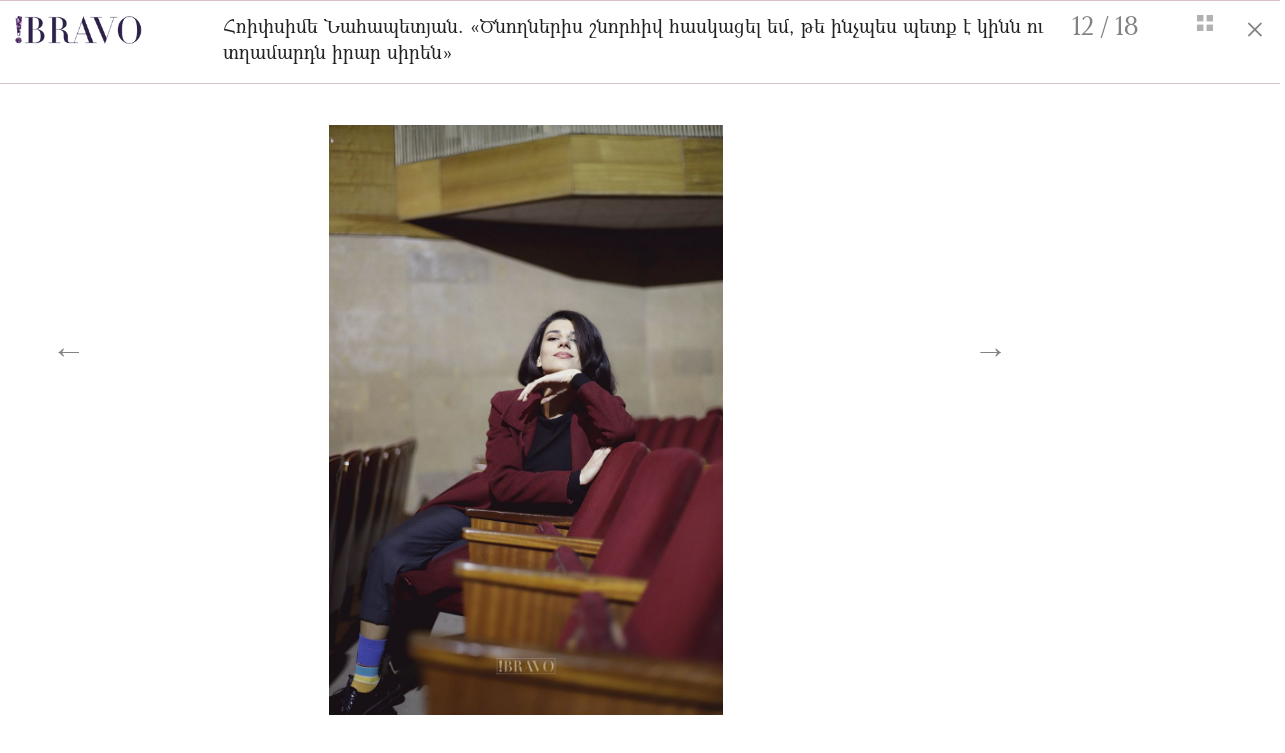

--- FILE ---
content_type: text/html; charset=UTF-8
request_url: https://bravo.am/gallery/77941?img=12
body_size: 5298
content:
<!DOCTYPE html>
<html>
<head>
    <meta charset="utf-8">
    <meta http-equiv="X-UA-Compatible" content="IE=edge">
    <meta name="viewport" content="width=device-width, initial-scale=1">

    <title>Հռիփսիմե Նահապետյան. &laquo;Ծնողներիս շնորհիվ հասկացել եմ, թե ինչպես պետք է կինն ու տղամարդն իրար սիրեն&raquo; - bravo.am</title>
    <meta name="description" content="Հռիփսիմե Նահապետյան. &laquo;Ծնողներիս շնորհիվ հասկացել եմ, թե ինչպես պետք է կինն ու տղամարդն իրար սիրեն&raquo;" />
    <meta name="author" content="Mediamax" />
	<meta name="site_url" content="https://bravo.am/" />


    <meta property="og:title" content="Հռիփսիմե Նահապետյան. &laquo;Ծնողներիս շնորհիվ հասկացել եմ, թե ինչպես պետք է կինն ու տղամարդն իրար սիրեն&raquo;"/>
    <meta property="og:description" content=""/>
    <meta property="og:type" content="article" />
    <meta property="og:image" content="https://bravo.am//static/gallery/77941/large-4741e0d4d94bbfab5efe30a8923186b4.jpg"/>
    <meta property="og:url" content="https://bravo.am/gallery/77941?img=12" />
    <meta property="og:site_name" content="Bravo.am"/>
    <meta property="og:author" content="Mediamax"/>
    <meta property="fb:app_id" content="141096339298051"/>

    <meta http-equiv="Cache-control" content="public">
    <link rel="icon" type="image/png" href="/assets/images/favicon.png">


    <link rel="stylesheet" href="/assets/css/bootstrap.min.css">
    <link rel="stylesheet" href="https://maxcdn.bootstrapcdn.com/font-awesome/4.7.0/css/font-awesome.min.css">
    <link rel="stylesheet" href="/assets/css/stylesheet-index.css">
    <link rel="stylesheet" href="/assets/css/stylesheet-fonts.css">
    <link rel="stylesheet" href="/assets/css/stylesheet-gallery.css">
    <link rel="stylesheet" href="/assets/css/stylesheet-fonts.css">


    <link rel="stylesheet" href="/assets/css/media-queries.css">
	<script async src="https://www.googletagmanager.com/gtag/js?id=UA-9362174-1"></script>
	<script>
		 window.dataLayer = window.dataLayer || [];
		 function gtag(){dataLayer.push(arguments)};
		 gtag('js', new Date());

		 gtag('config', 'UA-9362174-1');
	</script>
    <div id="fb-root"></div>
    <script>(function(d, s, id) {
            var js, fjs = d.getElementsByTagName(s)[0];
            if (d.getElementById(id)) return;
            js = d.createElement(s); js.id = id;
            js.src = "https://connect.facebook.net/en_US/sdk.js#xfbml=1&version=v2.12&appId=141096339298051&autoLogAppEvents=1";
            fjs.parentNode.insertBefore(js, fjs);
        }(document, 'script', 'facebook-jssdk'));</script>
</head>
<body>

<div id="top"></div>
<div class="container-fluid pink-fluid-lines slider">
    <div class="">
        <div class="col-md-12">
            <div class="col-sm-2 col-xs-8" style="padding:10px 0px">
                <a href="/">
                    <img src="/assets/images/bravo_logo_exclamation_dazzle-small.png" style="height: 28px" class="t-marg-5">
                </a>
            </div>

            <div class="col-sm-2 col-xs-4 col-sm-push-8" style="padding:10px 0px">
                    <span class="left strong slide-number">
                        <span class="gallery_right_page">1</span> / <span class="gallery_left_page">18</span>
                    </span>
                    <span class="right">
                        <i class="fa l-marg-20" id="show-full-gallery"><img src="/assets/images/fa-th.png" style="margin-bottom: 6px;"/></i>&nbsp;&nbsp;
                        <i class="fa l-marg-20" onclick="window.open('/news/77941', '_self');">&times;</i>
                    </span>
            </div>

            <div class="col-sm-8 col-xs-12 col-sm-pull-2 col-lg-pull-2" style="padding:10px 0px">
                <p class="gallery_title">Հռիփսիմե Նահապետյան. &laquo;Ծնողներիս շնորհիվ հասկացել եմ, թե ինչպես պետք է կինն ու տղամարդն իրար սիրեն&raquo;</p>
            </div>
        </div>
    </div>
</div>


<div class="container-fluid slider">

    <div class="col-md-9 col-sm-push-2 col-lg-push-2 no-padding" style="margin: 20px 0px;">
        <div class="clearfix"></div>
    </div>

    <div class="col-lg-10 col-md-9">
        <script> var slider_last_id = 0;</script>
        <section class="row relative" id="one-slide-only">
            <div class="fa news-arrow-left hidden-with-place"><i class="arrow-container-i">&larr;</i></div>
            <div class="fa news-arrow-right "><i class="arrow-container-i">&rarr;</i></div>



            
                <div class="gallery_image_1 one_image  hidden first-image  " id="img=1">
                    <div class="">
                        <div class="top-image-container">
						
                            <img src="/assets/images/loading-purple.gif" data-src="/static/gallery/77941/577939bb7ad4b46700eae12be3432278.jpg" alt="" class="img-responsive top-image lazyload" onerror="this.src='/./big_577939bb7ad4b46700eae12be3432278.jpg';">
	
			
			
			
			
			
			
			
			
			
			
			
			
			
                            <div class="col-sm-6 col-sm-push-2">
                                <p class="image-info">
                                                                                                                                            </p>
                            </div>

                            <div class="col-sm-4 col-sm-push-2 gallery-share-icons">
																<div class="t-marg-10">
									<a href="https://www.facebook.com/sharer/sharer.php?u=https://bravo.am/gallery/77941?img=1" target="_blank" onclick="share('/static/gallery/77941/577939bb7ad4b46700eae12be3432278.jpg', 1)"><i class="fa fa-facebook"></i></a>


									<a href="https://twitter.com/share?text=Հռիփսիմե Նահապետյան. &laquo;Ծնողներիս շնորհիվ հասկացել եմ, թե ինչպես պետք է կինն ու տղամարդն իրար սիրեն&raquo;&url=https://bravo.am/gallery/77941?img=1" target="_blank" onclick="share('/static/gallery/77941/577939bb7ad4b46700eae12be3432278.jpg', 1)"><i class="fa fa-twitter"></i></a>


									<a href="https://pinterest.com/pin/create/button/?url=https://bravo.am/gallery/77941?img=1&description=Հռիփսիմե Նահապետյան. &laquo;Ծնողներիս շնորհիվ հասկացել եմ, թե ինչպես պետք է կինն ու տղամարդն իրար սիրեն&raquo;" target="_blank" onclick="share('/static/gallery/77941/577939bb7ad4b46700eae12be3432278.jpg', 1)"><i class="fa fa-pinterest"></i></a>


									<a href="https://connect.ok.ru/dk?st.cmd=WidgetSharePreview&st.shareUrl=https://bravo.am/gallery/77941?img=1&title=Հռիփսիմե Նահապետյան. &laquo;Ծնողներիս շնորհիվ հասկացել եմ, թե ինչպես պետք է կինն ու տղամարդն իրար սիրեն&raquo;" target="_blank" onclick="share('/static/gallery/77941/577939bb7ad4b46700eae12be3432278.jpg', 1)"><i class="fa fa-odnoklassniki"></i></a>
								</div>
                            </div>
                            <!-- <p class="caption-title">Վերակառուցման եւ զարգացման եվրոպական բանկը (ՎԶԵԲ) Հայաստանում կանանց ձեռներեցության աջակցության նպատակով Ամերիաբանկին տրամադրել է $10 մլն-ին համարժեք դրամի չափով վարկ՝ կանանց պատկանող փոքր եւ միջին ձեռնարկությունների (ՓՄՁ) ֆինանսավորման համար</p>-->
                        </div>
                    </div>
                    <script>slider_last_id = 1;</script>
                </div>

            
                <div class="gallery_image_2 one_image  hidden  " id="img=2">
                    <div class="">
                        <div class="top-image-container">
						
                            <img src="/assets/images/loading-purple.gif" data-src="/static/gallery/77941/968b52939280082eaeb4c0b827b08544.jpg" alt="" class="img-responsive top-image lazyload" onerror="this.src='/./big_968b52939280082eaeb4c0b827b08544.jpg';">
	
			
			
			
			
			
			
			
			
			
			
			
			
			
                            <div class="col-sm-6 col-sm-push-2">
                                <p class="image-info">
                                                                                                                                            </p>
                            </div>

                            <div class="col-sm-4 col-sm-push-2 gallery-share-icons">
																<div class="t-marg-10">
									<a href="https://www.facebook.com/sharer/sharer.php?u=https://bravo.am/gallery/77941?img=2" target="_blank" onclick="share('/static/gallery/77941/968b52939280082eaeb4c0b827b08544.jpg', 2)"><i class="fa fa-facebook"></i></a>


									<a href="https://twitter.com/share?text=Հռիփսիմե Նահապետյան. &laquo;Ծնողներիս շնորհիվ հասկացել եմ, թե ինչպես պետք է կինն ու տղամարդն իրար սիրեն&raquo;&url=https://bravo.am/gallery/77941?img=2" target="_blank" onclick="share('/static/gallery/77941/968b52939280082eaeb4c0b827b08544.jpg', 2)"><i class="fa fa-twitter"></i></a>


									<a href="https://pinterest.com/pin/create/button/?url=https://bravo.am/gallery/77941?img=2&description=Հռիփսիմե Նահապետյան. &laquo;Ծնողներիս շնորհիվ հասկացել եմ, թե ինչպես պետք է կինն ու տղամարդն իրար սիրեն&raquo;" target="_blank" onclick="share('/static/gallery/77941/968b52939280082eaeb4c0b827b08544.jpg', 2)"><i class="fa fa-pinterest"></i></a>


									<a href="https://connect.ok.ru/dk?st.cmd=WidgetSharePreview&st.shareUrl=https://bravo.am/gallery/77941?img=2&title=Հռիփսիմե Նահապետյան. &laquo;Ծնողներիս շնորհիվ հասկացել եմ, թե ինչպես պետք է կինն ու տղամարդն իրար սիրեն&raquo;" target="_blank" onclick="share('/static/gallery/77941/968b52939280082eaeb4c0b827b08544.jpg', 2)"><i class="fa fa-odnoklassniki"></i></a>
								</div>
                            </div>
                            <!-- <p class="caption-title">Վերակառուցման եւ զարգացման եվրոպական բանկը (ՎԶԵԲ) Հայաստանում կանանց ձեռներեցության աջակցության նպատակով Ամերիաբանկին տրամադրել է $10 մլն-ին համարժեք դրամի չափով վարկ՝ կանանց պատկանող փոքր եւ միջին ձեռնարկությունների (ՓՄՁ) ֆինանսավորման համար</p>-->
                        </div>
                    </div>
                    <script>slider_last_id = 2;</script>
                </div>

            
                <div class="gallery_image_3 one_image  hidden  " id="img=3">
                    <div class="">
                        <div class="top-image-container">
						
                            <img src="/assets/images/loading-purple.gif" data-src="/static/gallery/77941/d999d86e84467f7bdfe5ac8554755feb.jpg" alt="" class="img-responsive top-image lazyload" onerror="this.src='/./big_d999d86e84467f7bdfe5ac8554755feb.jpg';">
	
			
			
			
			
			
			
			
			
			
			
			
			
			
                            <div class="col-sm-6 col-sm-push-2">
                                <p class="image-info">
                                                                                                                                            </p>
                            </div>

                            <div class="col-sm-4 col-sm-push-2 gallery-share-icons">
																<div class="t-marg-10">
									<a href="https://www.facebook.com/sharer/sharer.php?u=https://bravo.am/gallery/77941?img=3" target="_blank" onclick="share('/static/gallery/77941/d999d86e84467f7bdfe5ac8554755feb.jpg', 3)"><i class="fa fa-facebook"></i></a>


									<a href="https://twitter.com/share?text=Հռիփսիմե Նահապետյան. &laquo;Ծնողներիս շնորհիվ հասկացել եմ, թե ինչպես պետք է կինն ու տղամարդն իրար սիրեն&raquo;&url=https://bravo.am/gallery/77941?img=3" target="_blank" onclick="share('/static/gallery/77941/d999d86e84467f7bdfe5ac8554755feb.jpg', 3)"><i class="fa fa-twitter"></i></a>


									<a href="https://pinterest.com/pin/create/button/?url=https://bravo.am/gallery/77941?img=3&description=Հռիփսիմե Նահապետյան. &laquo;Ծնողներիս շնորհիվ հասկացել եմ, թե ինչպես պետք է կինն ու տղամարդն իրար սիրեն&raquo;" target="_blank" onclick="share('/static/gallery/77941/d999d86e84467f7bdfe5ac8554755feb.jpg', 3)"><i class="fa fa-pinterest"></i></a>


									<a href="https://connect.ok.ru/dk?st.cmd=WidgetSharePreview&st.shareUrl=https://bravo.am/gallery/77941?img=3&title=Հռիփսիմե Նահապետյան. &laquo;Ծնողներիս շնորհիվ հասկացել եմ, թե ինչպես պետք է կինն ու տղամարդն իրար սիրեն&raquo;" target="_blank" onclick="share('/static/gallery/77941/d999d86e84467f7bdfe5ac8554755feb.jpg', 3)"><i class="fa fa-odnoklassniki"></i></a>
								</div>
                            </div>
                            <!-- <p class="caption-title">Վերակառուցման եւ զարգացման եվրոպական բանկը (ՎԶԵԲ) Հայաստանում կանանց ձեռներեցության աջակցության նպատակով Ամերիաբանկին տրամադրել է $10 մլն-ին համարժեք դրամի չափով վարկ՝ կանանց պատկանող փոքր եւ միջին ձեռնարկությունների (ՓՄՁ) ֆինանսավորման համար</p>-->
                        </div>
                    </div>
                    <script>slider_last_id = 3;</script>
                </div>

            
                <div class="gallery_image_4 one_image  hidden  " id="img=4">
                    <div class="">
                        <div class="top-image-container">
						
                            <img src="/assets/images/loading-purple.gif" data-src="/static/gallery/77941/e4470b27c30433ed137e27ce97ba1f92.jpg" alt="" class="img-responsive top-image lazyload" onerror="this.src='/./big_e4470b27c30433ed137e27ce97ba1f92.jpg';">
	
			
			
			
			
			
			
			
			
			
			
			
			
			
                            <div class="col-sm-6 col-sm-push-2">
                                <p class="image-info">
                                                                                                                                            </p>
                            </div>

                            <div class="col-sm-4 col-sm-push-2 gallery-share-icons">
																<div class="t-marg-10">
									<a href="https://www.facebook.com/sharer/sharer.php?u=https://bravo.am/gallery/77941?img=4" target="_blank" onclick="share('/static/gallery/77941/e4470b27c30433ed137e27ce97ba1f92.jpg', 4)"><i class="fa fa-facebook"></i></a>


									<a href="https://twitter.com/share?text=Հռիփսիմե Նահապետյան. &laquo;Ծնողներիս շնորհիվ հասկացել եմ, թե ինչպես պետք է կինն ու տղամարդն իրար սիրեն&raquo;&url=https://bravo.am/gallery/77941?img=4" target="_blank" onclick="share('/static/gallery/77941/e4470b27c30433ed137e27ce97ba1f92.jpg', 4)"><i class="fa fa-twitter"></i></a>


									<a href="https://pinterest.com/pin/create/button/?url=https://bravo.am/gallery/77941?img=4&description=Հռիփսիմե Նահապետյան. &laquo;Ծնողներիս շնորհիվ հասկացել եմ, թե ինչպես պետք է կինն ու տղամարդն իրար սիրեն&raquo;" target="_blank" onclick="share('/static/gallery/77941/e4470b27c30433ed137e27ce97ba1f92.jpg', 4)"><i class="fa fa-pinterest"></i></a>


									<a href="https://connect.ok.ru/dk?st.cmd=WidgetSharePreview&st.shareUrl=https://bravo.am/gallery/77941?img=4&title=Հռիփսիմե Նահապետյան. &laquo;Ծնողներիս շնորհիվ հասկացել եմ, թե ինչպես պետք է կինն ու տղամարդն իրար սիրեն&raquo;" target="_blank" onclick="share('/static/gallery/77941/e4470b27c30433ed137e27ce97ba1f92.jpg', 4)"><i class="fa fa-odnoklassniki"></i></a>
								</div>
                            </div>
                            <!-- <p class="caption-title">Վերակառուցման եւ զարգացման եվրոպական բանկը (ՎԶԵԲ) Հայաստանում կանանց ձեռներեցության աջակցության նպատակով Ամերիաբանկին տրամադրել է $10 մլն-ին համարժեք դրամի չափով վարկ՝ կանանց պատկանող փոքր եւ միջին ձեռնարկությունների (ՓՄՁ) ֆինանսավորման համար</p>-->
                        </div>
                    </div>
                    <script>slider_last_id = 4;</script>
                </div>

            
                <div class="gallery_image_5 one_image  hidden  " id="img=5">
                    <div class="">
                        <div class="top-image-container">
						
                            <img src="/assets/images/loading-purple.gif" data-src="/static/gallery/77941/259085bc8c81ce7b835b7d8d02891345.jpg" alt="" class="img-responsive top-image lazyload" onerror="this.src='/./big_259085bc8c81ce7b835b7d8d02891345.jpg';">
	
			
			
			
			
			
			
			
			
			
			
			
			
			
                            <div class="col-sm-6 col-sm-push-2">
                                <p class="image-info">
                                                                                                            <span class="photo-title">Հռիփսիմե Նահապետյանը</span>                                </p>
                            </div>

                            <div class="col-sm-4 col-sm-push-2 gallery-share-icons">
																<div class="t-marg-10">
									<a href="https://www.facebook.com/sharer/sharer.php?u=https://bravo.am/gallery/77941?img=5" target="_blank" onclick="share('/static/gallery/77941/259085bc8c81ce7b835b7d8d02891345.jpg', 5)"><i class="fa fa-facebook"></i></a>


									<a href="https://twitter.com/share?text=Հռիփսիմե Նահապետյան. &laquo;Ծնողներիս շնորհիվ հասկացել եմ, թե ինչպես պետք է կինն ու տղամարդն իրար սիրեն&raquo;&url=https://bravo.am/gallery/77941?img=5" target="_blank" onclick="share('/static/gallery/77941/259085bc8c81ce7b835b7d8d02891345.jpg', 5)"><i class="fa fa-twitter"></i></a>


									<a href="https://pinterest.com/pin/create/button/?url=https://bravo.am/gallery/77941?img=5&description=Հռիփսիմե Նահապետյան. &laquo;Ծնողներիս շնորհիվ հասկացել եմ, թե ինչպես պետք է կինն ու տղամարդն իրար սիրեն&raquo;" target="_blank" onclick="share('/static/gallery/77941/259085bc8c81ce7b835b7d8d02891345.jpg', 5)"><i class="fa fa-pinterest"></i></a>


									<a href="https://connect.ok.ru/dk?st.cmd=WidgetSharePreview&st.shareUrl=https://bravo.am/gallery/77941?img=5&title=Հռիփսիմե Նահապետյան. &laquo;Ծնողներիս շնորհիվ հասկացել եմ, թե ինչպես պետք է կինն ու տղամարդն իրար սիրեն&raquo;" target="_blank" onclick="share('/static/gallery/77941/259085bc8c81ce7b835b7d8d02891345.jpg', 5)"><i class="fa fa-odnoklassniki"></i></a>
								</div>
                            </div>
                            <!-- <p class="caption-title">Վերակառուցման եւ զարգացման եվրոպական բանկը (ՎԶԵԲ) Հայաստանում կանանց ձեռներեցության աջակցության նպատակով Ամերիաբանկին տրամադրել է $10 մլն-ին համարժեք դրամի չափով վարկ՝ կանանց պատկանող փոքր եւ միջին ձեռնարկությունների (ՓՄՁ) ֆինանսավորման համար</p>-->
                        </div>
                    </div>
                    <script>slider_last_id = 5;</script>
                </div>

            
                <div class="gallery_image_6 one_image  hidden  " id="img=6">
                    <div class="">
                        <div class="top-image-container">
						
                            <img src="/assets/images/loading-purple.gif" data-src="/static/gallery/77941/53d9072b5f6515a8d26662fe36250c87.jpg" alt="" class="img-responsive top-image lazyload" onerror="this.src='/./big_53d9072b5f6515a8d26662fe36250c87.jpg';">
	
			
			
			
			
			
			
			
			
			
			
			
			
			
                            <div class="col-sm-6 col-sm-push-2">
                                <p class="image-info">
                                                                                                                                            </p>
                            </div>

                            <div class="col-sm-4 col-sm-push-2 gallery-share-icons">
																<div class="t-marg-10">
									<a href="https://www.facebook.com/sharer/sharer.php?u=https://bravo.am/gallery/77941?img=6" target="_blank" onclick="share('/static/gallery/77941/53d9072b5f6515a8d26662fe36250c87.jpg', 6)"><i class="fa fa-facebook"></i></a>


									<a href="https://twitter.com/share?text=Հռիփսիմե Նահապետյան. &laquo;Ծնողներիս շնորհիվ հասկացել եմ, թե ինչպես պետք է կինն ու տղամարդն իրար սիրեն&raquo;&url=https://bravo.am/gallery/77941?img=6" target="_blank" onclick="share('/static/gallery/77941/53d9072b5f6515a8d26662fe36250c87.jpg', 6)"><i class="fa fa-twitter"></i></a>


									<a href="https://pinterest.com/pin/create/button/?url=https://bravo.am/gallery/77941?img=6&description=Հռիփսիմե Նահապետյան. &laquo;Ծնողներիս շնորհիվ հասկացել եմ, թե ինչպես պետք է կինն ու տղամարդն իրար սիրեն&raquo;" target="_blank" onclick="share('/static/gallery/77941/53d9072b5f6515a8d26662fe36250c87.jpg', 6)"><i class="fa fa-pinterest"></i></a>


									<a href="https://connect.ok.ru/dk?st.cmd=WidgetSharePreview&st.shareUrl=https://bravo.am/gallery/77941?img=6&title=Հռիփսիմե Նահապետյան. &laquo;Ծնողներիս շնորհիվ հասկացել եմ, թե ինչպես պետք է կինն ու տղամարդն իրար սիրեն&raquo;" target="_blank" onclick="share('/static/gallery/77941/53d9072b5f6515a8d26662fe36250c87.jpg', 6)"><i class="fa fa-odnoklassniki"></i></a>
								</div>
                            </div>
                            <!-- <p class="caption-title">Վերակառուցման եւ զարգացման եվրոպական բանկը (ՎԶԵԲ) Հայաստանում կանանց ձեռներեցության աջակցության նպատակով Ամերիաբանկին տրամադրել է $10 մլն-ին համարժեք դրամի չափով վարկ՝ կանանց պատկանող փոքր եւ միջին ձեռնարկությունների (ՓՄՁ) ֆինանսավորման համար</p>-->
                        </div>
                    </div>
                    <script>slider_last_id = 6;</script>
                </div>

            
                <div class="gallery_image_7 one_image  hidden  " id="img=7">
                    <div class="">
                        <div class="top-image-container">
						
                            <img src="/assets/images/loading-purple.gif" data-src="/static/gallery/77941/19650734c6bf832551a621e0779e3dc0.jpg" alt="" class="img-responsive top-image lazyload" onerror="this.src='/./big_19650734c6bf832551a621e0779e3dc0.jpg';">
	
			
			
			
			
			
			
			
			
			
			
			
			
			
                            <div class="col-sm-6 col-sm-push-2">
                                <p class="image-info">
                                                                                                                                            </p>
                            </div>

                            <div class="col-sm-4 col-sm-push-2 gallery-share-icons">
																<div class="t-marg-10">
									<a href="https://www.facebook.com/sharer/sharer.php?u=https://bravo.am/gallery/77941?img=7" target="_blank" onclick="share('/static/gallery/77941/19650734c6bf832551a621e0779e3dc0.jpg', 7)"><i class="fa fa-facebook"></i></a>


									<a href="https://twitter.com/share?text=Հռիփսիմե Նահապետյան. &laquo;Ծնողներիս շնորհիվ հասկացել եմ, թե ինչպես պետք է կինն ու տղամարդն իրար սիրեն&raquo;&url=https://bravo.am/gallery/77941?img=7" target="_blank" onclick="share('/static/gallery/77941/19650734c6bf832551a621e0779e3dc0.jpg', 7)"><i class="fa fa-twitter"></i></a>


									<a href="https://pinterest.com/pin/create/button/?url=https://bravo.am/gallery/77941?img=7&description=Հռիփսիմե Նահապետյան. &laquo;Ծնողներիս շնորհիվ հասկացել եմ, թե ինչպես պետք է կինն ու տղամարդն իրար սիրեն&raquo;" target="_blank" onclick="share('/static/gallery/77941/19650734c6bf832551a621e0779e3dc0.jpg', 7)"><i class="fa fa-pinterest"></i></a>


									<a href="https://connect.ok.ru/dk?st.cmd=WidgetSharePreview&st.shareUrl=https://bravo.am/gallery/77941?img=7&title=Հռիփսիմե Նահապետյան. &laquo;Ծնողներիս շնորհիվ հասկացել եմ, թե ինչպես պետք է կինն ու տղամարդն իրար սիրեն&raquo;" target="_blank" onclick="share('/static/gallery/77941/19650734c6bf832551a621e0779e3dc0.jpg', 7)"><i class="fa fa-odnoklassniki"></i></a>
								</div>
                            </div>
                            <!-- <p class="caption-title">Վերակառուցման եւ զարգացման եվրոպական բանկը (ՎԶԵԲ) Հայաստանում կանանց ձեռներեցության աջակցության նպատակով Ամերիաբանկին տրամադրել է $10 մլն-ին համարժեք դրամի չափով վարկ՝ կանանց պատկանող փոքր եւ միջին ձեռնարկությունների (ՓՄՁ) ֆինանսավորման համար</p>-->
                        </div>
                    </div>
                    <script>slider_last_id = 7;</script>
                </div>

            
                <div class="gallery_image_8 one_image  hidden  " id="img=8">
                    <div class="">
                        <div class="top-image-container">
						
                            <img src="/assets/images/loading-purple.gif" data-src="/static/gallery/77941/841ed6ac919cb6bb7f1b299daf754fb4.jpg" alt="" class="img-responsive top-image lazyload" onerror="this.src='/./big_841ed6ac919cb6bb7f1b299daf754fb4.jpg';">
	
			
			
			
			
			
			
			
			
			
			
			
			
			
                            <div class="col-sm-6 col-sm-push-2">
                                <p class="image-info">
                                                                                                            <span class="photo-title">Հռիփսիմե Նահապետյանը</span>                                </p>
                            </div>

                            <div class="col-sm-4 col-sm-push-2 gallery-share-icons">
																<div class="t-marg-10">
									<a href="https://www.facebook.com/sharer/sharer.php?u=https://bravo.am/gallery/77941?img=8" target="_blank" onclick="share('/static/gallery/77941/841ed6ac919cb6bb7f1b299daf754fb4.jpg', 8)"><i class="fa fa-facebook"></i></a>


									<a href="https://twitter.com/share?text=Հռիփսիմե Նահապետյան. &laquo;Ծնողներիս շնորհիվ հասկացել եմ, թե ինչպես պետք է կինն ու տղամարդն իրար սիրեն&raquo;&url=https://bravo.am/gallery/77941?img=8" target="_blank" onclick="share('/static/gallery/77941/841ed6ac919cb6bb7f1b299daf754fb4.jpg', 8)"><i class="fa fa-twitter"></i></a>


									<a href="https://pinterest.com/pin/create/button/?url=https://bravo.am/gallery/77941?img=8&description=Հռիփսիմե Նահապետյան. &laquo;Ծնողներիս շնորհիվ հասկացել եմ, թե ինչպես պետք է կինն ու տղամարդն իրար սիրեն&raquo;" target="_blank" onclick="share('/static/gallery/77941/841ed6ac919cb6bb7f1b299daf754fb4.jpg', 8)"><i class="fa fa-pinterest"></i></a>


									<a href="https://connect.ok.ru/dk?st.cmd=WidgetSharePreview&st.shareUrl=https://bravo.am/gallery/77941?img=8&title=Հռիփսիմե Նահապետյան. &laquo;Ծնողներիս շնորհիվ հասկացել եմ, թե ինչպես պետք է կինն ու տղամարդն իրար սիրեն&raquo;" target="_blank" onclick="share('/static/gallery/77941/841ed6ac919cb6bb7f1b299daf754fb4.jpg', 8)"><i class="fa fa-odnoklassniki"></i></a>
								</div>
                            </div>
                            <!-- <p class="caption-title">Վերակառուցման եւ զարգացման եվրոպական բանկը (ՎԶԵԲ) Հայաստանում կանանց ձեռներեցության աջակցության նպատակով Ամերիաբանկին տրամադրել է $10 մլն-ին համարժեք դրամի չափով վարկ՝ կանանց պատկանող փոքր եւ միջին ձեռնարկությունների (ՓՄՁ) ֆինանսավորման համար</p>-->
                        </div>
                    </div>
                    <script>slider_last_id = 8;</script>
                </div>

            
                <div class="gallery_image_9 one_image  hidden  " id="img=9">
                    <div class="">
                        <div class="top-image-container">
						
                            <img src="/assets/images/loading-purple.gif" data-src="/static/gallery/77941/356c6fa27b60b50831ec06a0771073fa.jpg" alt="" class="img-responsive top-image lazyload" onerror="this.src='/./big_356c6fa27b60b50831ec06a0771073fa.jpg';">
	
			
			
			
			
			
			
			
			
			
			
			
			
			
                            <div class="col-sm-6 col-sm-push-2">
                                <p class="image-info">
                                                                                                                                            </p>
                            </div>

                            <div class="col-sm-4 col-sm-push-2 gallery-share-icons">
																<div class="t-marg-10">
									<a href="https://www.facebook.com/sharer/sharer.php?u=https://bravo.am/gallery/77941?img=9" target="_blank" onclick="share('/static/gallery/77941/356c6fa27b60b50831ec06a0771073fa.jpg', 9)"><i class="fa fa-facebook"></i></a>


									<a href="https://twitter.com/share?text=Հռիփսիմե Նահապետյան. &laquo;Ծնողներիս շնորհիվ հասկացել եմ, թե ինչպես պետք է կինն ու տղամարդն իրար սիրեն&raquo;&url=https://bravo.am/gallery/77941?img=9" target="_blank" onclick="share('/static/gallery/77941/356c6fa27b60b50831ec06a0771073fa.jpg', 9)"><i class="fa fa-twitter"></i></a>


									<a href="https://pinterest.com/pin/create/button/?url=https://bravo.am/gallery/77941?img=9&description=Հռիփսիմե Նահապետյան. &laquo;Ծնողներիս շնորհիվ հասկացել եմ, թե ինչպես պետք է կինն ու տղամարդն իրար սիրեն&raquo;" target="_blank" onclick="share('/static/gallery/77941/356c6fa27b60b50831ec06a0771073fa.jpg', 9)"><i class="fa fa-pinterest"></i></a>


									<a href="https://connect.ok.ru/dk?st.cmd=WidgetSharePreview&st.shareUrl=https://bravo.am/gallery/77941?img=9&title=Հռիփսիմե Նահապետյան. &laquo;Ծնողներիս շնորհիվ հասկացել եմ, թե ինչպես պետք է կինն ու տղամարդն իրար սիրեն&raquo;" target="_blank" onclick="share('/static/gallery/77941/356c6fa27b60b50831ec06a0771073fa.jpg', 9)"><i class="fa fa-odnoklassniki"></i></a>
								</div>
                            </div>
                            <!-- <p class="caption-title">Վերակառուցման եւ զարգացման եվրոպական բանկը (ՎԶԵԲ) Հայաստանում կանանց ձեռներեցության աջակցության նպատակով Ամերիաբանկին տրամադրել է $10 մլն-ին համարժեք դրամի չափով վարկ՝ կանանց պատկանող փոքր եւ միջին ձեռնարկությունների (ՓՄՁ) ֆինանսավորման համար</p>-->
                        </div>
                    </div>
                    <script>slider_last_id = 9;</script>
                </div>

            
                <div class="gallery_image_10 one_image  hidden  " id="img=10">
                    <div class="">
                        <div class="top-image-container">
						
                            <img src="/assets/images/loading-purple.gif" data-src="/static/gallery/77941/92820ff15e6ce6c9306405466d0687b4.jpg" alt="" class="img-responsive top-image lazyload" onerror="this.src='/./big_92820ff15e6ce6c9306405466d0687b4.jpg';">
	
			
			
			
			
			
			
			
			
			
			
			
			
			
                            <div class="col-sm-6 col-sm-push-2">
                                <p class="image-info">
                                                                                                                                            </p>
                            </div>

                            <div class="col-sm-4 col-sm-push-2 gallery-share-icons">
																<div class="t-marg-10">
									<a href="https://www.facebook.com/sharer/sharer.php?u=https://bravo.am/gallery/77941?img=10" target="_blank" onclick="share('/static/gallery/77941/92820ff15e6ce6c9306405466d0687b4.jpg', 10)"><i class="fa fa-facebook"></i></a>


									<a href="https://twitter.com/share?text=Հռիփսիմե Նահապետյան. &laquo;Ծնողներիս շնորհիվ հասկացել եմ, թե ինչպես պետք է կինն ու տղամարդն իրար սիրեն&raquo;&url=https://bravo.am/gallery/77941?img=10" target="_blank" onclick="share('/static/gallery/77941/92820ff15e6ce6c9306405466d0687b4.jpg', 10)"><i class="fa fa-twitter"></i></a>


									<a href="https://pinterest.com/pin/create/button/?url=https://bravo.am/gallery/77941?img=10&description=Հռիփսիմե Նահապետյան. &laquo;Ծնողներիս շնորհիվ հասկացել եմ, թե ինչպես պետք է կինն ու տղամարդն իրար սիրեն&raquo;" target="_blank" onclick="share('/static/gallery/77941/92820ff15e6ce6c9306405466d0687b4.jpg', 10)"><i class="fa fa-pinterest"></i></a>


									<a href="https://connect.ok.ru/dk?st.cmd=WidgetSharePreview&st.shareUrl=https://bravo.am/gallery/77941?img=10&title=Հռիփսիմե Նահապետյան. &laquo;Ծնողներիս շնորհիվ հասկացել եմ, թե ինչպես պետք է կինն ու տղամարդն իրար սիրեն&raquo;" target="_blank" onclick="share('/static/gallery/77941/92820ff15e6ce6c9306405466d0687b4.jpg', 10)"><i class="fa fa-odnoklassniki"></i></a>
								</div>
                            </div>
                            <!-- <p class="caption-title">Վերակառուցման եւ զարգացման եվրոպական բանկը (ՎԶԵԲ) Հայաստանում կանանց ձեռներեցության աջակցության նպատակով Ամերիաբանկին տրամադրել է $10 մլն-ին համարժեք դրամի չափով վարկ՝ կանանց պատկանող փոքր եւ միջին ձեռնարկությունների (ՓՄՁ) ֆինանսավորման համար</p>-->
                        </div>
                    </div>
                    <script>slider_last_id = 10;</script>
                </div>

            
                <div class="gallery_image_11 one_image  hidden  " id="img=11">
                    <div class="">
                        <div class="top-image-container">
						
                            <img src="/assets/images/loading-purple.gif" data-src="/static/gallery/77941/645a0089950d2379ccab34e0865e67dd.jpg" alt="" class="img-responsive top-image lazyload" onerror="this.src='/./big_645a0089950d2379ccab34e0865e67dd.jpg';">
	
			
			
			
			
			
			
			
			
			
			
			
			
			
                            <div class="col-sm-6 col-sm-push-2">
                                <p class="image-info">
                                                                                                                                            </p>
                            </div>

                            <div class="col-sm-4 col-sm-push-2 gallery-share-icons">
																<div class="t-marg-10">
									<a href="https://www.facebook.com/sharer/sharer.php?u=https://bravo.am/gallery/77941?img=11" target="_blank" onclick="share('/static/gallery/77941/645a0089950d2379ccab34e0865e67dd.jpg', 11)"><i class="fa fa-facebook"></i></a>


									<a href="https://twitter.com/share?text=Հռիփսիմե Նահապետյան. &laquo;Ծնողներիս շնորհիվ հասկացել եմ, թե ինչպես պետք է կինն ու տղամարդն իրար սիրեն&raquo;&url=https://bravo.am/gallery/77941?img=11" target="_blank" onclick="share('/static/gallery/77941/645a0089950d2379ccab34e0865e67dd.jpg', 11)"><i class="fa fa-twitter"></i></a>


									<a href="https://pinterest.com/pin/create/button/?url=https://bravo.am/gallery/77941?img=11&description=Հռիփսիմե Նահապետյան. &laquo;Ծնողներիս շնորհիվ հասկացել եմ, թե ինչպես պետք է կինն ու տղամարդն իրար սիրեն&raquo;" target="_blank" onclick="share('/static/gallery/77941/645a0089950d2379ccab34e0865e67dd.jpg', 11)"><i class="fa fa-pinterest"></i></a>


									<a href="https://connect.ok.ru/dk?st.cmd=WidgetSharePreview&st.shareUrl=https://bravo.am/gallery/77941?img=11&title=Հռիփսիմե Նահապետյան. &laquo;Ծնողներիս շնորհիվ հասկացել եմ, թե ինչպես պետք է կինն ու տղամարդն իրար սիրեն&raquo;" target="_blank" onclick="share('/static/gallery/77941/645a0089950d2379ccab34e0865e67dd.jpg', 11)"><i class="fa fa-odnoklassniki"></i></a>
								</div>
                            </div>
                            <!-- <p class="caption-title">Վերակառուցման եւ զարգացման եվրոպական բանկը (ՎԶԵԲ) Հայաստանում կանանց ձեռներեցության աջակցության նպատակով Ամերիաբանկին տրամադրել է $10 մլն-ին համարժեք դրամի չափով վարկ՝ կանանց պատկանող փոքր եւ միջին ձեռնարկությունների (ՓՄՁ) ֆինանսավորման համար</p>-->
                        </div>
                    </div>
                    <script>slider_last_id = 11;</script>
                </div>

            
                <div class="gallery_image_12 one_image  hidden  " id="img=12">
                    <div class="">
                        <div class="top-image-container">
						
                            <img src="/assets/images/loading-purple.gif" data-src="/static/gallery/77941/4741e0d4d94bbfab5efe30a8923186b4.jpg" alt="" class="img-responsive top-image lazyload" onerror="this.src='/./big_4741e0d4d94bbfab5efe30a8923186b4.jpg';">
	
			
			
			
			
			
			
			
			
			
			
			
			
			
                            <div class="col-sm-6 col-sm-push-2">
                                <p class="image-info">
                                                                                                            <span class="photo-title">Հռիփսիմե Նահապետյանը</span>                                </p>
                            </div>

                            <div class="col-sm-4 col-sm-push-2 gallery-share-icons">
																<div class="t-marg-10">
									<a href="https://www.facebook.com/sharer/sharer.php?u=https://bravo.am/gallery/77941?img=12" target="_blank" onclick="share('/static/gallery/77941/4741e0d4d94bbfab5efe30a8923186b4.jpg', 12)"><i class="fa fa-facebook"></i></a>


									<a href="https://twitter.com/share?text=Հռիփսիմե Նահապետյան. &laquo;Ծնողներիս շնորհիվ հասկացել եմ, թե ինչպես պետք է կինն ու տղամարդն իրար սիրեն&raquo;&url=https://bravo.am/gallery/77941?img=12" target="_blank" onclick="share('/static/gallery/77941/4741e0d4d94bbfab5efe30a8923186b4.jpg', 12)"><i class="fa fa-twitter"></i></a>


									<a href="https://pinterest.com/pin/create/button/?url=https://bravo.am/gallery/77941?img=12&description=Հռիփսիմե Նահապետյան. &laquo;Ծնողներիս շնորհիվ հասկացել եմ, թե ինչպես պետք է կինն ու տղամարդն իրար սիրեն&raquo;" target="_blank" onclick="share('/static/gallery/77941/4741e0d4d94bbfab5efe30a8923186b4.jpg', 12)"><i class="fa fa-pinterest"></i></a>


									<a href="https://connect.ok.ru/dk?st.cmd=WidgetSharePreview&st.shareUrl=https://bravo.am/gallery/77941?img=12&title=Հռիփսիմե Նահապետյան. &laquo;Ծնողներիս շնորհիվ հասկացել եմ, թե ինչպես պետք է կինն ու տղամարդն իրար սիրեն&raquo;" target="_blank" onclick="share('/static/gallery/77941/4741e0d4d94bbfab5efe30a8923186b4.jpg', 12)"><i class="fa fa-odnoklassniki"></i></a>
								</div>
                            </div>
                            <!-- <p class="caption-title">Վերակառուցման եւ զարգացման եվրոպական բանկը (ՎԶԵԲ) Հայաստանում կանանց ձեռներեցության աջակցության նպատակով Ամերիաբանկին տրամադրել է $10 մլն-ին համարժեք դրամի չափով վարկ՝ կանանց պատկանող փոքր եւ միջին ձեռնարկությունների (ՓՄՁ) ֆինանսավորման համար</p>-->
                        </div>
                    </div>
                    <script>slider_last_id = 12;</script>
                </div>

            
                <div class="gallery_image_13 one_image  hidden  " id="img=13">
                    <div class="">
                        <div class="top-image-container">
						
                            <img src="/assets/images/loading-purple.gif" data-src="/static/gallery/77941/574fc5150026048e8f1a38f0d819c2a4.jpg" alt="" class="img-responsive top-image lazyload" onerror="this.src='/./big_574fc5150026048e8f1a38f0d819c2a4.jpg';">
	
			
			
			
			
			
			
			
			
			
			
			
			
			
                            <div class="col-sm-6 col-sm-push-2">
                                <p class="image-info">
                                                                                                            <span class="photo-title">Հռիփսիմե Նահապետյանը</span>                                </p>
                            </div>

                            <div class="col-sm-4 col-sm-push-2 gallery-share-icons">
																<div class="t-marg-10">
									<a href="https://www.facebook.com/sharer/sharer.php?u=https://bravo.am/gallery/77941?img=13" target="_blank" onclick="share('/static/gallery/77941/574fc5150026048e8f1a38f0d819c2a4.jpg', 13)"><i class="fa fa-facebook"></i></a>


									<a href="https://twitter.com/share?text=Հռիփսիմե Նահապետյան. &laquo;Ծնողներիս շնորհիվ հասկացել եմ, թե ինչպես պետք է կինն ու տղամարդն իրար սիրեն&raquo;&url=https://bravo.am/gallery/77941?img=13" target="_blank" onclick="share('/static/gallery/77941/574fc5150026048e8f1a38f0d819c2a4.jpg', 13)"><i class="fa fa-twitter"></i></a>


									<a href="https://pinterest.com/pin/create/button/?url=https://bravo.am/gallery/77941?img=13&description=Հռիփսիմե Նահապետյան. &laquo;Ծնողներիս շնորհիվ հասկացել եմ, թե ինչպես պետք է կինն ու տղամարդն իրար սիրեն&raquo;" target="_blank" onclick="share('/static/gallery/77941/574fc5150026048e8f1a38f0d819c2a4.jpg', 13)"><i class="fa fa-pinterest"></i></a>


									<a href="https://connect.ok.ru/dk?st.cmd=WidgetSharePreview&st.shareUrl=https://bravo.am/gallery/77941?img=13&title=Հռիփսիմե Նահապետյան. &laquo;Ծնողներիս շնորհիվ հասկացել եմ, թե ինչպես պետք է կինն ու տղամարդն իրար սիրեն&raquo;" target="_blank" onclick="share('/static/gallery/77941/574fc5150026048e8f1a38f0d819c2a4.jpg', 13)"><i class="fa fa-odnoklassniki"></i></a>
								</div>
                            </div>
                            <!-- <p class="caption-title">Վերակառուցման եւ զարգացման եվրոպական բանկը (ՎԶԵԲ) Հայաստանում կանանց ձեռներեցության աջակցության նպատակով Ամերիաբանկին տրամադրել է $10 մլն-ին համարժեք դրամի չափով վարկ՝ կանանց պատկանող փոքր եւ միջին ձեռնարկությունների (ՓՄՁ) ֆինանսավորման համար</p>-->
                        </div>
                    </div>
                    <script>slider_last_id = 13;</script>
                </div>

            
                <div class="gallery_image_14 one_image  hidden  " id="img=14">
                    <div class="">
                        <div class="top-image-container">
						
                            <img src="/assets/images/loading-purple.gif" data-src="/static/gallery/77941/4c6d9ae3a8f8903fa6fa7ba829664d54.jpg" alt="" class="img-responsive top-image lazyload" onerror="this.src='/./big_4c6d9ae3a8f8903fa6fa7ba829664d54.jpg';">
	
			
			
			
			
			
			
			
			
			
			
			
			
			
                            <div class="col-sm-6 col-sm-push-2">
                                <p class="image-info">
                                                                                                                                            </p>
                            </div>

                            <div class="col-sm-4 col-sm-push-2 gallery-share-icons">
																<div class="t-marg-10">
									<a href="https://www.facebook.com/sharer/sharer.php?u=https://bravo.am/gallery/77941?img=14" target="_blank" onclick="share('/static/gallery/77941/4c6d9ae3a8f8903fa6fa7ba829664d54.jpg', 14)"><i class="fa fa-facebook"></i></a>


									<a href="https://twitter.com/share?text=Հռիփսիմե Նահապետյան. &laquo;Ծնողներիս շնորհիվ հասկացել եմ, թե ինչպես պետք է կինն ու տղամարդն իրար սիրեն&raquo;&url=https://bravo.am/gallery/77941?img=14" target="_blank" onclick="share('/static/gallery/77941/4c6d9ae3a8f8903fa6fa7ba829664d54.jpg', 14)"><i class="fa fa-twitter"></i></a>


									<a href="https://pinterest.com/pin/create/button/?url=https://bravo.am/gallery/77941?img=14&description=Հռիփսիմե Նահապետյան. &laquo;Ծնողներիս շնորհիվ հասկացել եմ, թե ինչպես պետք է կինն ու տղամարդն իրար սիրեն&raquo;" target="_blank" onclick="share('/static/gallery/77941/4c6d9ae3a8f8903fa6fa7ba829664d54.jpg', 14)"><i class="fa fa-pinterest"></i></a>


									<a href="https://connect.ok.ru/dk?st.cmd=WidgetSharePreview&st.shareUrl=https://bravo.am/gallery/77941?img=14&title=Հռիփսիմե Նահապետյան. &laquo;Ծնողներիս շնորհիվ հասկացել եմ, թե ինչպես պետք է կինն ու տղամարդն իրար սիրեն&raquo;" target="_blank" onclick="share('/static/gallery/77941/4c6d9ae3a8f8903fa6fa7ba829664d54.jpg', 14)"><i class="fa fa-odnoklassniki"></i></a>
								</div>
                            </div>
                            <!-- <p class="caption-title">Վերակառուցման եւ զարգացման եվրոպական բանկը (ՎԶԵԲ) Հայաստանում կանանց ձեռներեցության աջակցության նպատակով Ամերիաբանկին տրամադրել է $10 մլն-ին համարժեք դրամի չափով վարկ՝ կանանց պատկանող փոքր եւ միջին ձեռնարկությունների (ՓՄՁ) ֆինանսավորման համար</p>-->
                        </div>
                    </div>
                    <script>slider_last_id = 14;</script>
                </div>

            
                <div class="gallery_image_15 one_image  hidden  " id="img=15">
                    <div class="">
                        <div class="top-image-container">
						
                            <img src="/assets/images/loading-purple.gif" data-src="/static/gallery/77941/acecb1d66573c8641bb6f634cde5bacc.jpg" alt="" class="img-responsive top-image lazyload" onerror="this.src='/./big_acecb1d66573c8641bb6f634cde5bacc.jpg';">
	
			
			
			
			
			
			
			
			
			
			
			
			
			
                            <div class="col-sm-6 col-sm-push-2">
                                <p class="image-info">
                                                                                                            <span class="photo-title">Հասմիկ Բաբայանը եւ Հռիփսիմե Նահապետյանը</span>                                </p>
                            </div>

                            <div class="col-sm-4 col-sm-push-2 gallery-share-icons">
																<div class="t-marg-10">
									<a href="https://www.facebook.com/sharer/sharer.php?u=https://bravo.am/gallery/77941?img=15" target="_blank" onclick="share('/static/gallery/77941/acecb1d66573c8641bb6f634cde5bacc.jpg', 15)"><i class="fa fa-facebook"></i></a>


									<a href="https://twitter.com/share?text=Հռիփսիմե Նահապետյան. &laquo;Ծնողներիս շնորհիվ հասկացել եմ, թե ինչպես պետք է կինն ու տղամարդն իրար սիրեն&raquo;&url=https://bravo.am/gallery/77941?img=15" target="_blank" onclick="share('/static/gallery/77941/acecb1d66573c8641bb6f634cde5bacc.jpg', 15)"><i class="fa fa-twitter"></i></a>


									<a href="https://pinterest.com/pin/create/button/?url=https://bravo.am/gallery/77941?img=15&description=Հռիփսիմե Նահապետյան. &laquo;Ծնողներիս շնորհիվ հասկացել եմ, թե ինչպես պետք է կինն ու տղամարդն իրար սիրեն&raquo;" target="_blank" onclick="share('/static/gallery/77941/acecb1d66573c8641bb6f634cde5bacc.jpg', 15)"><i class="fa fa-pinterest"></i></a>


									<a href="https://connect.ok.ru/dk?st.cmd=WidgetSharePreview&st.shareUrl=https://bravo.am/gallery/77941?img=15&title=Հռիփսիմե Նահապետյան. &laquo;Ծնողներիս շնորհիվ հասկացել եմ, թե ինչպես պետք է կինն ու տղամարդն իրար սիրեն&raquo;" target="_blank" onclick="share('/static/gallery/77941/acecb1d66573c8641bb6f634cde5bacc.jpg', 15)"><i class="fa fa-odnoklassniki"></i></a>
								</div>
                            </div>
                            <!-- <p class="caption-title">Վերակառուցման եւ զարգացման եվրոպական բանկը (ՎԶԵԲ) Հայաստանում կանանց ձեռներեցության աջակցության նպատակով Ամերիաբանկին տրամադրել է $10 մլն-ին համարժեք դրամի չափով վարկ՝ կանանց պատկանող փոքր եւ միջին ձեռնարկությունների (ՓՄՁ) ֆինանսավորման համար</p>-->
                        </div>
                    </div>
                    <script>slider_last_id = 15;</script>
                </div>

            
                <div class="gallery_image_16 one_image  hidden  " id="img=16">
                    <div class="">
                        <div class="top-image-container">
						
                            <img src="/assets/images/loading-purple.gif" data-src="/static/gallery/77941/f971cd41473bb161caf379a6d3973349.jpg" alt="" class="img-responsive top-image lazyload" onerror="this.src='/./big_f971cd41473bb161caf379a6d3973349.jpg';">
	
			
			
			
			
			
			
			
			
			
			
			
			
			
                            <div class="col-sm-6 col-sm-push-2">
                                <p class="image-info">
                                                                                                                                            </p>
                            </div>

                            <div class="col-sm-4 col-sm-push-2 gallery-share-icons">
																<div class="t-marg-10">
									<a href="https://www.facebook.com/sharer/sharer.php?u=https://bravo.am/gallery/77941?img=16" target="_blank" onclick="share('/static/gallery/77941/f971cd41473bb161caf379a6d3973349.jpg', 16)"><i class="fa fa-facebook"></i></a>


									<a href="https://twitter.com/share?text=Հռիփսիմե Նահապետյան. &laquo;Ծնողներիս շնորհիվ հասկացել եմ, թե ինչպես պետք է կինն ու տղամարդն իրար սիրեն&raquo;&url=https://bravo.am/gallery/77941?img=16" target="_blank" onclick="share('/static/gallery/77941/f971cd41473bb161caf379a6d3973349.jpg', 16)"><i class="fa fa-twitter"></i></a>


									<a href="https://pinterest.com/pin/create/button/?url=https://bravo.am/gallery/77941?img=16&description=Հռիփսիմե Նահապետյան. &laquo;Ծնողներիս շնորհիվ հասկացել եմ, թե ինչպես պետք է կինն ու տղամարդն իրար սիրեն&raquo;" target="_blank" onclick="share('/static/gallery/77941/f971cd41473bb161caf379a6d3973349.jpg', 16)"><i class="fa fa-pinterest"></i></a>


									<a href="https://connect.ok.ru/dk?st.cmd=WidgetSharePreview&st.shareUrl=https://bravo.am/gallery/77941?img=16&title=Հռիփսիմե Նահապետյան. &laquo;Ծնողներիս շնորհիվ հասկացել եմ, թե ինչպես պետք է կինն ու տղամարդն իրար սիրեն&raquo;" target="_blank" onclick="share('/static/gallery/77941/f971cd41473bb161caf379a6d3973349.jpg', 16)"><i class="fa fa-odnoklassniki"></i></a>
								</div>
                            </div>
                            <!-- <p class="caption-title">Վերակառուցման եւ զարգացման եվրոպական բանկը (ՎԶԵԲ) Հայաստանում կանանց ձեռներեցության աջակցության նպատակով Ամերիաբանկին տրամադրել է $10 մլն-ին համարժեք դրամի չափով վարկ՝ կանանց պատկանող փոքր եւ միջին ձեռնարկությունների (ՓՄՁ) ֆինանսավորման համար</p>-->
                        </div>
                    </div>
                    <script>slider_last_id = 16;</script>
                </div>

            
                <div class="gallery_image_17 one_image  hidden  " id="img=17">
                    <div class="">
                        <div class="top-image-container">
						
                            <img src="/assets/images/loading-purple.gif" data-src="/static/gallery/77941/ea9ae426a6d0cac243ee799d7ae52d18.jpg" alt="" class="img-responsive top-image lazyload" onerror="this.src='/./big_ea9ae426a6d0cac243ee799d7ae52d18.jpg';">
	
			
			
			
			
			
			
			
			
			
			
			
			
			
                            <div class="col-sm-6 col-sm-push-2">
                                <p class="image-info">
                                                                                                                                            </p>
                            </div>

                            <div class="col-sm-4 col-sm-push-2 gallery-share-icons">
																<div class="t-marg-10">
									<a href="https://www.facebook.com/sharer/sharer.php?u=https://bravo.am/gallery/77941?img=17" target="_blank" onclick="share('/static/gallery/77941/ea9ae426a6d0cac243ee799d7ae52d18.jpg', 17)"><i class="fa fa-facebook"></i></a>


									<a href="https://twitter.com/share?text=Հռիփսիմե Նահապետյան. &laquo;Ծնողներիս շնորհիվ հասկացել եմ, թե ինչպես պետք է կինն ու տղամարդն իրար սիրեն&raquo;&url=https://bravo.am/gallery/77941?img=17" target="_blank" onclick="share('/static/gallery/77941/ea9ae426a6d0cac243ee799d7ae52d18.jpg', 17)"><i class="fa fa-twitter"></i></a>


									<a href="https://pinterest.com/pin/create/button/?url=https://bravo.am/gallery/77941?img=17&description=Հռիփսիմե Նահապետյան. &laquo;Ծնողներիս շնորհիվ հասկացել եմ, թե ինչպես պետք է կինն ու տղամարդն իրար սիրեն&raquo;" target="_blank" onclick="share('/static/gallery/77941/ea9ae426a6d0cac243ee799d7ae52d18.jpg', 17)"><i class="fa fa-pinterest"></i></a>


									<a href="https://connect.ok.ru/dk?st.cmd=WidgetSharePreview&st.shareUrl=https://bravo.am/gallery/77941?img=17&title=Հռիփսիմե Նահապետյան. &laquo;Ծնողներիս շնորհիվ հասկացել եմ, թե ինչպես պետք է կինն ու տղամարդն իրար սիրեն&raquo;" target="_blank" onclick="share('/static/gallery/77941/ea9ae426a6d0cac243ee799d7ae52d18.jpg', 17)"><i class="fa fa-odnoklassniki"></i></a>
								</div>
                            </div>
                            <!-- <p class="caption-title">Վերակառուցման եւ զարգացման եվրոպական բանկը (ՎԶԵԲ) Հայաստանում կանանց ձեռներեցության աջակցության նպատակով Ամերիաբանկին տրամադրել է $10 մլն-ին համարժեք դրամի չափով վարկ՝ կանանց պատկանող փոքր եւ միջին ձեռնարկությունների (ՓՄՁ) ֆինանսավորման համար</p>-->
                        </div>
                    </div>
                    <script>slider_last_id = 17;</script>
                </div>

            
                <div class="gallery_image_18 one_image  hidden  " id="img=18">
                    <div class="">
                        <div class="top-image-container">
						
                            <img src="/assets/images/loading-purple.gif" data-src="/static/gallery/77941/a6130bd81f9b9b61929e8d55fc9855d1.jpg" alt="" class="img-responsive top-image lazyload" onerror="this.src='/./big_a6130bd81f9b9b61929e8d55fc9855d1.jpg';">
	
			
			
			
			
			
			
			
			
			
			
			
			
			
                            <div class="col-sm-6 col-sm-push-2">
                                <p class="image-info">
                                                                                                            <span class="photo-title">Հռիփսիմե Նահապետյանը</span>                                </p>
                            </div>

                            <div class="col-sm-4 col-sm-push-2 gallery-share-icons">
																<div class="t-marg-10">
									<a href="https://www.facebook.com/sharer/sharer.php?u=https://bravo.am/gallery/77941?img=18" target="_blank" onclick="share('/static/gallery/77941/a6130bd81f9b9b61929e8d55fc9855d1.jpg', 18)"><i class="fa fa-facebook"></i></a>


									<a href="https://twitter.com/share?text=Հռիփսիմե Նահապետյան. &laquo;Ծնողներիս շնորհիվ հասկացել եմ, թե ինչպես պետք է կինն ու տղամարդն իրար սիրեն&raquo;&url=https://bravo.am/gallery/77941?img=18" target="_blank" onclick="share('/static/gallery/77941/a6130bd81f9b9b61929e8d55fc9855d1.jpg', 18)"><i class="fa fa-twitter"></i></a>


									<a href="https://pinterest.com/pin/create/button/?url=https://bravo.am/gallery/77941?img=18&description=Հռիփսիմե Նահապետյան. &laquo;Ծնողներիս շնորհիվ հասկացել եմ, թե ինչպես պետք է կինն ու տղամարդն իրար սիրեն&raquo;" target="_blank" onclick="share('/static/gallery/77941/a6130bd81f9b9b61929e8d55fc9855d1.jpg', 18)"><i class="fa fa-pinterest"></i></a>


									<a href="https://connect.ok.ru/dk?st.cmd=WidgetSharePreview&st.shareUrl=https://bravo.am/gallery/77941?img=18&title=Հռիփսիմե Նահապետյան. &laquo;Ծնողներիս շնորհիվ հասկացել եմ, թե ինչպես պետք է կինն ու տղամարդն իրար սիրեն&raquo;" target="_blank" onclick="share('/static/gallery/77941/a6130bd81f9b9b61929e8d55fc9855d1.jpg', 18)"><i class="fa fa-odnoklassniki"></i></a>
								</div>
                            </div>
                            <!-- <p class="caption-title">Վերակառուցման եւ զարգացման եվրոպական բանկը (ՎԶԵԲ) Հայաստանում կանանց ձեռներեցության աջակցության նպատակով Ամերիաբանկին տրամադրել է $10 մլն-ին համարժեք դրամի չափով վարկ՝ կանանց պատկանող փոքր եւ միջին ձեռնարկությունների (ՓՄՁ) ֆինանսավորման համար</p>-->
                        </div>
                    </div>
                    <script>slider_last_id = 18;</script>
                </div>

            			
        </section>
    </div>
    <div class="col-lg-2 col-md-3 gallery-side-banner">
            </div>
</div>

<div class="container-fluid no-padding hidden" id="full-gallery">

    <div class="container-fluid pink-fluid-lines">

        <div class="col-sm-12">
            <div class="col-sm-2 col-xs-5" style="padding:10px 0px">
                                <a href="/">
                    <img src="/assets/images/header_small_BRAVO.png" class="md-half t-marg-5">
                </a>
            </div>

            <div class="col-sm-3 col-xs-7 col-sm-push-7">
                <div class="right">
                    <h3 id="show-one-slide-only">Վերադառնալ &rarr;</h3>
                </div>
            </div>

            <div class="col-sm-7 col-xs-12 col-sm-pull-3 col-lg-pull-3" style="padding:10px 0px">
                <p class="gallery_title">Հռիփսիմե Նահապետյան. &laquo;Ծնողներիս շնորհիվ հասկացել եմ, թե ինչպես պետք է կինն ու տղամարդն իրար սիրեն&raquo;</p>
            </div>
        </div>
    </div>

    <section class="row">
        <div class="col-sm-7 col-sm-push-2" style="padding: 20px">
                            <div class="col-160px col-lg-1 col-md-2 col-sm-4">
                    <a href="/gallery/77941?img=1">

						<img src="/assets/images/loading-purple.gif" data-src="/static/gallery/77941/small-577939bb7ad4b46700eae12be3432278.jpg" alt="" class="img-responsive lazyload" onerror="this.src='/577939bb7ad4b46700eae12be3432278.jpg';">


			
			
			
			
			
			
			
			
			
			
			
			
			                        						
                    </a>
                </div>
                            <div class="col-160px col-lg-1 col-md-2 col-sm-4">
                    <a href="/gallery/77941?img=2">

						<img src="/assets/images/loading-purple.gif" data-src="/static/gallery/77941/small-968b52939280082eaeb4c0b827b08544.jpg" alt="" class="img-responsive lazyload" onerror="this.src='/968b52939280082eaeb4c0b827b08544.jpg';">


			
			
			
			
			
			
			
			
			
			
			
			
			                        						
                    </a>
                </div>
                            <div class="col-160px col-lg-1 col-md-2 col-sm-4">
                    <a href="/gallery/77941?img=3">

						<img src="/assets/images/loading-purple.gif" data-src="/static/gallery/77941/small-d999d86e84467f7bdfe5ac8554755feb.jpg" alt="" class="img-responsive lazyload" onerror="this.src='/d999d86e84467f7bdfe5ac8554755feb.jpg';">


			
			
			
			
			
			
			
			
			
			
			
			
			                        						
                    </a>
                </div>
                            <div class="col-160px col-lg-1 col-md-2 col-sm-4">
                    <a href="/gallery/77941?img=4">

						<img src="/assets/images/loading-purple.gif" data-src="/static/gallery/77941/small-e4470b27c30433ed137e27ce97ba1f92.jpg" alt="" class="img-responsive lazyload" onerror="this.src='/e4470b27c30433ed137e27ce97ba1f92.jpg';">


			
			
			
			
			
			
			
			
			
			
			
			
			                        						
                    </a>
                </div>
                            <div class="col-160px col-lg-1 col-md-2 col-sm-4">
                    <a href="/gallery/77941?img=5">

						<img src="/assets/images/loading-purple.gif" data-src="/static/gallery/77941/small-259085bc8c81ce7b835b7d8d02891345.jpg" alt="" class="img-responsive lazyload" onerror="this.src='/259085bc8c81ce7b835b7d8d02891345.jpg';">


			
			
			
			
			
			
			
			
			
			
			
			
			                        						
                    </a>
                </div>
                            <div class="col-160px col-lg-1 col-md-2 col-sm-4">
                    <a href="/gallery/77941?img=6">

						<img src="/assets/images/loading-purple.gif" data-src="/static/gallery/77941/small-53d9072b5f6515a8d26662fe36250c87.jpg" alt="" class="img-responsive lazyload" onerror="this.src='/53d9072b5f6515a8d26662fe36250c87.jpg';">


			
			
			
			
			
			
			
			
			
			
			
			
			                        						
                    </a>
                </div>
                            <div class="col-160px col-lg-1 col-md-2 col-sm-4">
                    <a href="/gallery/77941?img=7">

						<img src="/assets/images/loading-purple.gif" data-src="/static/gallery/77941/small-19650734c6bf832551a621e0779e3dc0.jpg" alt="" class="img-responsive lazyload" onerror="this.src='/19650734c6bf832551a621e0779e3dc0.jpg';">


			
			
			
			
			
			
			
			
			
			
			
			
			                        						
                    </a>
                </div>
                            <div class="col-160px col-lg-1 col-md-2 col-sm-4">
                    <a href="/gallery/77941?img=8">

						<img src="/assets/images/loading-purple.gif" data-src="/static/gallery/77941/small-841ed6ac919cb6bb7f1b299daf754fb4.jpg" alt="" class="img-responsive lazyload" onerror="this.src='/841ed6ac919cb6bb7f1b299daf754fb4.jpg';">


			
			
			
			
			
			
			
			
			
			
			
			
			                        						
                    </a>
                </div>
                            <div class="col-160px col-lg-1 col-md-2 col-sm-4">
                    <a href="/gallery/77941?img=9">

						<img src="/assets/images/loading-purple.gif" data-src="/static/gallery/77941/small-356c6fa27b60b50831ec06a0771073fa.jpg" alt="" class="img-responsive lazyload" onerror="this.src='/356c6fa27b60b50831ec06a0771073fa.jpg';">


			
			
			
			
			
			
			
			
			
			
			
			
			                        						
                    </a>
                </div>
                            <div class="col-160px col-lg-1 col-md-2 col-sm-4">
                    <a href="/gallery/77941?img=10">

						<img src="/assets/images/loading-purple.gif" data-src="/static/gallery/77941/small-92820ff15e6ce6c9306405466d0687b4.jpg" alt="" class="img-responsive lazyload" onerror="this.src='/92820ff15e6ce6c9306405466d0687b4.jpg';">


			
			
			
			
			
			
			
			
			
			
			
			
			                        						
                    </a>
                </div>
                            <div class="col-160px col-lg-1 col-md-2 col-sm-4">
                    <a href="/gallery/77941?img=11">

						<img src="/assets/images/loading-purple.gif" data-src="/static/gallery/77941/small-645a0089950d2379ccab34e0865e67dd.jpg" alt="" class="img-responsive lazyload" onerror="this.src='/645a0089950d2379ccab34e0865e67dd.jpg';">


			
			
			
			
			
			
			
			
			
			
			
			
			                        						
                    </a>
                </div>
                            <div class="col-160px col-lg-1 col-md-2 col-sm-4">
                    <a href="/gallery/77941?img=12">

						<img src="/assets/images/loading-purple.gif" data-src="/static/gallery/77941/small-4741e0d4d94bbfab5efe30a8923186b4.jpg" alt="" class="img-responsive lazyload" onerror="this.src='/4741e0d4d94bbfab5efe30a8923186b4.jpg';">


			
			
			
			
			
			
			
			
			
			
			
			
			                        						
                    </a>
                </div>
                            <div class="col-160px col-lg-1 col-md-2 col-sm-4">
                    <a href="/gallery/77941?img=13">

						<img src="/assets/images/loading-purple.gif" data-src="/static/gallery/77941/small-574fc5150026048e8f1a38f0d819c2a4.jpg" alt="" class="img-responsive lazyload" onerror="this.src='/574fc5150026048e8f1a38f0d819c2a4.jpg';">


			
			
			
			
			
			
			
			
			
			
			
			
			                        						
                    </a>
                </div>
                            <div class="col-160px col-lg-1 col-md-2 col-sm-4">
                    <a href="/gallery/77941?img=14">

						<img src="/assets/images/loading-purple.gif" data-src="/static/gallery/77941/small-4c6d9ae3a8f8903fa6fa7ba829664d54.jpg" alt="" class="img-responsive lazyload" onerror="this.src='/4c6d9ae3a8f8903fa6fa7ba829664d54.jpg';">


			
			
			
			
			
			
			
			
			
			
			
			
			                        						
                    </a>
                </div>
                            <div class="col-160px col-lg-1 col-md-2 col-sm-4">
                    <a href="/gallery/77941?img=15">

						<img src="/assets/images/loading-purple.gif" data-src="/static/gallery/77941/small-acecb1d66573c8641bb6f634cde5bacc.jpg" alt="" class="img-responsive lazyload" onerror="this.src='/acecb1d66573c8641bb6f634cde5bacc.jpg';">


			
			
			
			
			
			
			
			
			
			
			
			
			                        						
                    </a>
                </div>
                            <div class="col-160px col-lg-1 col-md-2 col-sm-4">
                    <a href="/gallery/77941?img=16">

						<img src="/assets/images/loading-purple.gif" data-src="/static/gallery/77941/small-f971cd41473bb161caf379a6d3973349.jpg" alt="" class="img-responsive lazyload" onerror="this.src='/f971cd41473bb161caf379a6d3973349.jpg';">


			
			
			
			
			
			
			
			
			
			
			
			
			                        						
                    </a>
                </div>
                            <div class="col-160px col-lg-1 col-md-2 col-sm-4">
                    <a href="/gallery/77941?img=17">

						<img src="/assets/images/loading-purple.gif" data-src="/static/gallery/77941/small-ea9ae426a6d0cac243ee799d7ae52d18.jpg" alt="" class="img-responsive lazyload" onerror="this.src='/ea9ae426a6d0cac243ee799d7ae52d18.jpg';">


			
			
			
			
			
			
			
			
			
			
			
			
			                        						
                    </a>
                </div>
                            <div class="col-160px col-lg-1 col-md-2 col-sm-4">
                    <a href="/gallery/77941?img=18">

						<img src="/assets/images/loading-purple.gif" data-src="/static/gallery/77941/small-a6130bd81f9b9b61929e8d55fc9855d1.jpg" alt="" class="img-responsive lazyload" onerror="this.src='/a6130bd81f9b9b61929e8d55fc9855d1.jpg';">


			
			
			
			
			
			
			
			
			
			
			
			
			                        						
                    </a>
                </div>
                    </div>
    </section>
</div>

<div class="arrow-top"><a href="#top" class="smoothScroll">&uarr;</a></div>
<style>
    .arrow-top {
        display: none;
        padding: 10px 20px;
        position: fixed;
        bottom: 10px;
        right: 10px;
        background-color: rgba(0, 0, 0, 0.5);
    }
    .arrow-top a {
        color: #fff;
        font-size: 28px;
        font-weight: bold;
    }
    .arrow-top a:active, .arrow-top a:visited{
        text-decoration: none;
    }

    .arrow-container-i {
        padding: 10px;
        background-color: rgba(255, 255, 255, 1);
        /* border: 1px solid #eee; */
        padding-top: 6px;
    }
</style>

	
<script src="/assets/js/jquery.min.js"></script>
<script src="/assets/js/home.js"></script>
<script src="/assets/js/lazyload.js"></script>
<script>
    $(function() {
        // This will select everything with the class smoothScroll
        // This should prevent problems with carousel, scrollspy, etc...
        $('.smoothScroll').click(function() {
            if (location.pathname.replace(/^\//, '') == this.pathname.replace(/^\//, '') && location.hostname == this.hostname) {
                var target = $(this.hash);
                target = target.length ? target : $('[name=' + this.hash.slice(1) + ']');
                if (target.length) {
                    $('html,body').animate({
                        scrollTop: target.offset().top
                    }, 1000); // The number here represents the speed of the scroll in milliseconds
                    return false;
                }
            }
        });
		
		$("img.lazyload").lazyload();
    });
	
$(document).ready(function(){
    //$('.gallery_left_page').html(slider_last_id);
    if(true)
    {
        var img = getParam('img');
        if(img != 1)
        {
            $('.news-arrow-left').removeClass("hidden-with-place");
        }
        if(img == slider_last_id)
        {
            $('.news-arrow-right').addClass("hidden-with-place");
        }
        $('.gallery_right_page').html(img);
        //slide left
        $('.gallery_image_1').hide();
        $('.gallery_image_'+img).removeClass("hidden");
        $('.gallery_image_'+img).show();
    } else {
        // Fragment doesn't exist
        $('.first-image').removeClass('hidden');
    }
});
	
</script>
<script defer src="https://static.cloudflareinsights.com/beacon.min.js/vcd15cbe7772f49c399c6a5babf22c1241717689176015" integrity="sha512-ZpsOmlRQV6y907TI0dKBHq9Md29nnaEIPlkf84rnaERnq6zvWvPUqr2ft8M1aS28oN72PdrCzSjY4U6VaAw1EQ==" data-cf-beacon='{"version":"2024.11.0","token":"09ce432f286b406bacc316736e6a21f5","r":1,"server_timing":{"name":{"cfCacheStatus":true,"cfEdge":true,"cfExtPri":true,"cfL4":true,"cfOrigin":true,"cfSpeedBrain":true},"location_startswith":null}}' crossorigin="anonymous"></script>
</body>
</html>